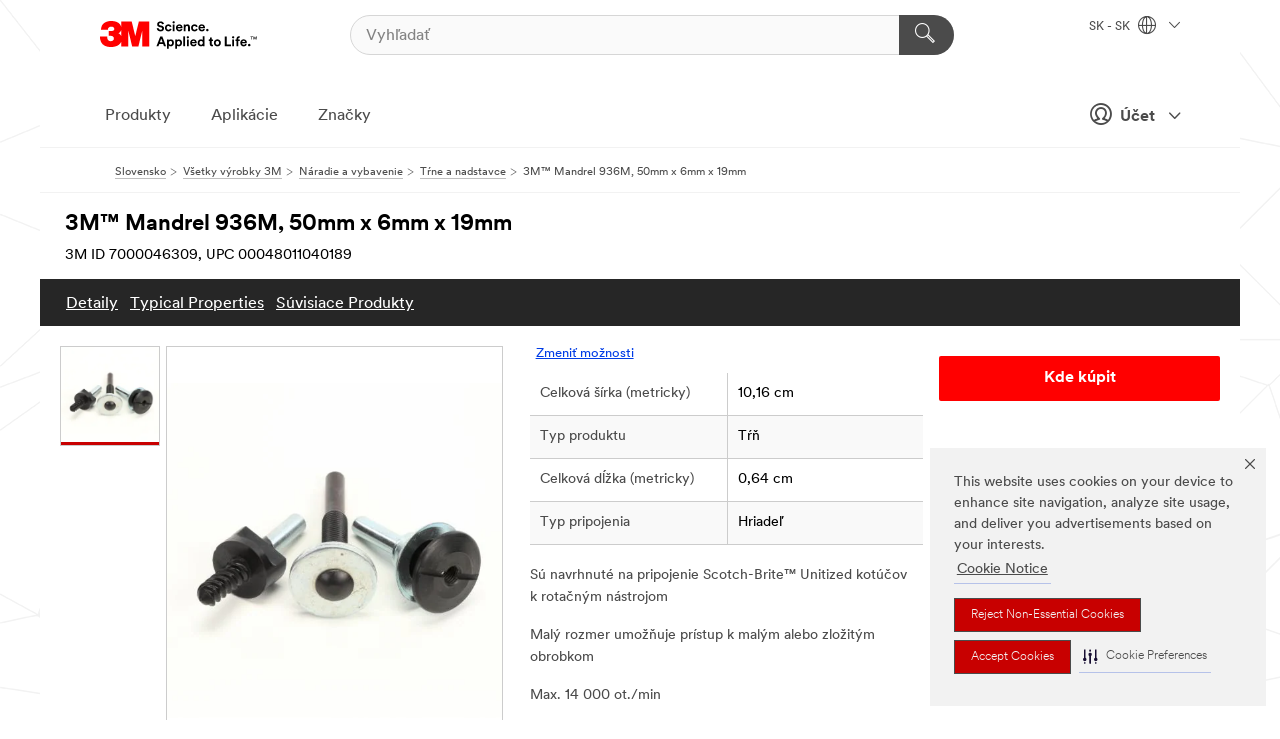

--- FILE ---
content_type: text/html; charset=UTF-8
request_url: https://www.3mslovensko.sk/3M/sk_SK/p/d/v000088169/
body_size: 16660
content:
<!DOCTYPE html>
<html lang="sk-SK">
 <head><meta http-equiv="X-UA-Compatible" content="IE=EDGE"><script type="text/javascript" src="https://cdn-prod.securiti.ai/consent/auto_blocking/0638aaa2-354a-44c0-a777-ea4db9f7bf8a/1c5e8917-a29b-4803-bee6-c1bb8516b617.js"></script><script>(function(){var s=document.createElement('script');s.src='https://cdn-prod.securiti.ai/consent/cookie-consent-sdk-loader.js';s.setAttribute('data-tenant-uuid', '0638aaa2-354a-44c0-a777-ea4db9f7bf8a');s.setAttribute('data-domain-uuid', '1c5e8917-a29b-4803-bee6-c1bb8516b617');s.setAttribute('data-backend-url', 'https://app.securiti.ai');s.setAttribute('data-skip-css', 'false');s.defer=true;var parent_node=document.head || document.body;parent_node.appendChild(s);})()</script><script src="https://tags.tiqcdn.com/utag/3m/redeploy-gdpr/prod/utag.sync.js"></script><script>if (typeof utag_data == 'undefined') utag_data = {};</script>
<title>3M™ Mandrel 936M, 50mm x 6mm x 19mm | 3M Slovensko</title>
  <meta charset="utf-8">
  <meta name="viewport" content="width=device-width, initial-scale=1.0">
<meta name="DCSext.Business" content="Safety & Industrial Bus Group">
<meta name="DCSext.CDC" content="AB">
<meta name="DCSext.Hierarchy" content="GPH11024">
<meta name="DCSext.SnapsPdp" content="3M™ Mandrel 936M, 50mm x 6mm x 19mm">
<meta name="DCSext.ewcd_url" content="Z6_79L2HO02KO3O10Q639V7L0A534 | Z6_79L2HO02K0BIE0QDV0N4N5RKG6">
<meta name="DCSext.locale" content="sk_SK">
<meta name="DCSext.page" content="CORP_SNAPS_GPH_SK">
<meta name="DCSext.platform" content="FUZE">
<meta name="DCSext.site" content="CORP_SNAPS_GPH">
<meta name="Discontinued" content="false">
<meta name="Keywords" content="3M, 3M Unitized Wheel Mandrel, Scotch-Brite, jednotkový brúsny kotúč, rotačný nástroj, umelohmotné kolesá, hrubovanie hrán, dokončovacie práce, die grinder, automobilový priemysel, doprava, energia, výroba, pridržiavacie matice, malé alebo zložité oblasti, remeselnícke nástroje, precízna práca, oprava, technické potreby, výrobné potreby.">
<meta name="WT.cg_n" content="Product Detail Page">
<meta name="WT.dcsvid" content="">
<meta name="WT.pn_sku" content="7000046309">
<meta name="application-name" content="MMM-ext">
<meta name="baseurl" content="https://www.3mslovensko.sk/3M/sk_SK/p/">
<meta name="dc_coverage" content="SK">
<meta name="description" content="Malé, ale skvelé 3M™ Držiaky Unitized kotúčov upínajú Scotch-Brite™ Unitized kotúče (predávané samostatne) k rotačnému nástroju prostredníctvom ¼-palcovej upínacej klieštiny (ako je tlaková brúska) a pomáhajú pri odstraňovaní ostrín a pri povrchovej úprave.">
<meta name="entity.categoryId" content="GPH11024">
<meta name="format-detection" content="telephone=no">
<meta name="generatedBySNAPS" content="true">
<meta http-equiv="cleartype" content="on">
<meta http-equiv="format-detection" content="telephone=no">
<meta http-equiv="imagetoolbar" content="no">
<meta name="isChild" content="true">
<meta name="isParent" content="false">
<meta name="mmm_id" content="7000046309">
<meta name="mmmsite" content="CORP_SNAPS_GPH">
<meta name="og:description" content="Malé, ale skvelé 3M™ Držiaky Unitized kotúčov upínajú Scotch-Brite™ Unitized kotúče (predávané samostatne) k rotačnému nástroju prostredníctvom ¼-palcovej upínacej klieštiny (ako je tlaková brúska) a pomáhajú pri odstraňovaní ostrín a pri povrchovej úprave.">
<meta name="og:image" content="https://multimedia.3m.com/mws/media/1051868J/3m-unitized-wheel-mandrel.jpg">
<meta name="og:title" content="3M™ Mandrel 936M, 50mm x 6mm x 19mm">
<meta name="og:url" content="https://www.3mslovensko.sk/3M/sk_SK/p/dc/v000088169/">
<meta name="pageType" content="FuzeProductDetail">
<meta name="mmm:serp" content="https://www.3mslovensko.sk/3M/sk_SK/p/dc/v000088169/"/>
<link rel="canonical" href="https://www.3mslovensko.sk/3M/sk_SK/p/dc/v000088169/" /><!--  <PageMap><DataObject type="server"><Attribute name="node">fd-5 | WebSphere_Portal</Attribute>
<Attribute name="placeUniquename">CORP_SNAPS_GPH</Attribute>
<Attribute name="sitebreadcrumb">Z6_79L2HO02K0BIE0QDV0N4N5RKG6</Attribute>
<Attribute name="themeVersion">2025.12</Attribute>
<Attribute name="pageUniquename">CORP_SNAPS_GPH_SK</Attribute>
</DataObject>
<DataObject type="page"><Attribute name="site">Z6_79L2HO02KO3O10Q639V7L0A534 | CORP_SNAPS_GPH</Attribute>
<Attribute name="currentpage">Z6_79L2HO02K0BIE0QDV0N4N5RKG6</Attribute>
<Attribute name="currentuniquename">CORP_SNAPS_GPH_SK</Attribute>
</DataObject>
</PageMap> --><link rel="shortcut icon" type="image/ico" href="/favicon.ico" />
<link rel="apple-touch-icon-precomposed" sizes="57x57" href="/3m_theme_assets/themes/3MTheme/assets/images/unicorn/3M_Bookmark_Icon_57x57.png" />
<link rel="apple-touch-icon-precomposed" sizes="60x60" href="/3m_theme_assets/themes/3MTheme/assets/images/unicorn/3M_Bookmark_Icon_60x60.png" />
<link rel="apple-touch-icon-precomposed" sizes="72x72" href="/3m_theme_assets/themes/3MTheme/assets/images/unicorn/3M_Bookmark_Icon_72x72.png" />
<link rel="apple-touch-icon-precomposed" sizes="76x76" href="/3m_theme_assets/themes/3MTheme/assets/images/unicorn/3M_Bookmark_Icon_76x76.png" />
<link rel="apple-touch-icon-precomposed" sizes="114x114" href="/3m_theme_assets/themes/3MTheme/assets/images/unicorn/3M_Bookmark_Icon_114x114.png" />
<link rel="apple-touch-icon-precomposed" sizes="120x120" href="/3m_theme_assets/themes/3MTheme/assets/images/unicorn/3M_Bookmark_Icon_120x120.png" />
<link rel="apple-touch-icon-precomposed" sizes="144x144" href="/3m_theme_assets/themes/3MTheme/assets/images/unicorn/3M_Bookmark_Icon_144x144.png" />
<link rel="apple-touch-icon-precomposed" sizes="152x152" href="/3m_theme_assets/themes/3MTheme/assets/images/unicorn/3M_Bookmark_Icon_152x152.png" />
<link rel="apple-touch-icon-precomposed" sizes="180x180" href="/3m_theme_assets/themes/3MTheme/assets/images/unicorn/3M_Bookmark_Icon_180x180.png" />
<meta name="msapplication-TileColor" content="#ffffff" />
<meta name="msapplication-square70x70logo" content="/3m_theme_assets/themes/3MTheme/assets/images/unicorn/smalltile.png" />
<meta name="msapplication-square150x150logo" content="/3m_theme_assets/themes/3MTheme/assets/images/unicorn/mediumtile.png" />
<meta name="msapplication-wide310x150logo" content="/3m_theme_assets/themes/3MTheme/assets/images/unicorn/widetile.png" />
<meta name="msapplication-square310x310logo" content="/3m_theme_assets/themes/3MTheme/assets/images/unicorn/largetile.png" />
<link rel="alternate" hreflang="es-ES" href="https://www.3m.com.es/3M/es_ES/p/dc/v000088169/" /><link rel="alternate" hreflang="en-AU" href="https://www.3m.com.au/3M/en_AU/p/dc/v000088169/" /><link rel="alternate" hreflang="en-SG" href="https://www.3m.com.sg/3M/en_SG/p/d/v000088169/" /><link rel="alternate" hreflang="ko-KR" href="https://www.3m.co.kr/3M/ko_KR/p/d/v000088169/" /><link rel="alternate" hreflang="es-MX" href="https://www.3m.com.mx/3M/es_MX/p/d/v000088169/" /><link rel="alternate" hreflang="fr-CA" href="https://www.3mcanada.ca/3M/fr_CA/p/dc/v000088169/" /><link rel="alternate" hreflang="de-CH" href="https://www.3mschweiz.ch/3M/de_CH/p/dc/v000088169/" /><link rel="alternate" hreflang="de-DE" href="https://www.3mdeutschland.de/3M/de_DE/p/dc/v000088169/" /><link rel="alternate" hreflang="en-IN" href="https://www.3mindia.in/3M/en_IN/p/dc/v000088169/" /><link rel="alternate" hreflang="cs-CZ" href="https://www.3m.cz/3M/cs_CZ/p/dc/v000088169/" /><link rel="alternate" hreflang="sk-SK" href="https://www.3mslovensko.sk/3M/sk_SK/p/dc/v000088169/" /><link rel="alternate" hreflang="it-IT" href="https://www.3mitalia.it/3M/it_IT/p/dc/v000088169/" /><link rel="alternate" hreflang="pt-PT" href="https://www.3m.com.pt/3M/pt_PT/p/dc/v000088169/" /><link rel="alternate" hreflang="en-US" href="https://www.3m.com/3M/en_US/p/dc/v000088169/" /><link rel="alternate" hreflang="en-CA" href="https://www.3mcanada.ca/3M/en_CA/p/dc/v000088169/" /><link rel="alternate" hreflang="fr-CH" href="https://www.3msuisse.ch/3M/fr_CH/p/dc/v000088169/" /><link rel="stylesheet" href="/3m_theme_assets/themes/3MTheme/assets/css/build/phoenix.css?v=3.183.1" />
<link rel="stylesheet" href="/3m_theme_assets/themes/3MTheme/assets/css/unicorn-icons.css?v=3.183.1" />
<link rel="stylesheet" media="print" href="/3m_theme_assets/themes/3MTheme/assets/css/build/unicorn-print.css?v=3.183.1" />
<link rel="stylesheet" href="/3m_theme_assets/static/MDS/mammoth.css?v=3.183.1" />
<!--[if IE]><![endif]-->
<!--[if (IE 8)|(IE 7)]>
<script type="text/javascript">
document.getElementById("js-main_style").setAttribute("href", "");
</script>

<![endif]-->
<!--[if lte IE 6]><![endif]-->
<script type="text/javascript" src="/3m_theme_assets/themes/3MTheme/assets/scripts/mmmSettings.js"></script><link rel="stylesheet" href="/3m_theme_assets/themes/3MTheme/assets/css/build/gsn.css" />
<link rel="stylesheet" href="/3m_theme_assets/themes/3MTheme/assets/css/static/MyAccountDropdown/MyAccountDropdown.css" />


<script>(window.BOOMR_mq=window.BOOMR_mq||[]).push(["addVar",{"rua.upush":"false","rua.cpush":"false","rua.upre":"false","rua.cpre":"false","rua.uprl":"false","rua.cprl":"false","rua.cprf":"false","rua.trans":"","rua.cook":"false","rua.ims":"false","rua.ufprl":"false","rua.cfprl":"false","rua.isuxp":"false","rua.texp":"norulematch","rua.ceh":"false","rua.ueh":"false","rua.ieh.st":"0"}]);</script>
                              <script>!function(e){var n="https://s.go-mpulse.net/boomerang/";if("False"=="True")e.BOOMR_config=e.BOOMR_config||{},e.BOOMR_config.PageParams=e.BOOMR_config.PageParams||{},e.BOOMR_config.PageParams.pci=!0,n="https://s2.go-mpulse.net/boomerang/";if(window.BOOMR_API_key="UWRYR-C88R8-XEZDS-AZ97P-LXP2F",function(){function e(){if(!o){var e=document.createElement("script");e.id="boomr-scr-as",e.src=window.BOOMR.url,e.async=!0,i.parentNode.appendChild(e),o=!0}}function t(e){o=!0;var n,t,a,r,d=document,O=window;if(window.BOOMR.snippetMethod=e?"if":"i",t=function(e,n){var t=d.createElement("script");t.id=n||"boomr-if-as",t.src=window.BOOMR.url,BOOMR_lstart=(new Date).getTime(),e=e||d.body,e.appendChild(t)},!window.addEventListener&&window.attachEvent&&navigator.userAgent.match(/MSIE [67]\./))return window.BOOMR.snippetMethod="s",void t(i.parentNode,"boomr-async");a=document.createElement("IFRAME"),a.src="about:blank",a.title="",a.role="presentation",a.loading="eager",r=(a.frameElement||a).style,r.width=0,r.height=0,r.border=0,r.display="none",i.parentNode.appendChild(a);try{O=a.contentWindow,d=O.document.open()}catch(_){n=document.domain,a.src="javascript:var d=document.open();d.domain='"+n+"';void(0);",O=a.contentWindow,d=O.document.open()}if(n)d._boomrl=function(){this.domain=n,t()},d.write("<bo"+"dy onload='document._boomrl();'>");else if(O._boomrl=function(){t()},O.addEventListener)O.addEventListener("load",O._boomrl,!1);else if(O.attachEvent)O.attachEvent("onload",O._boomrl);d.close()}function a(e){window.BOOMR_onload=e&&e.timeStamp||(new Date).getTime()}if(!window.BOOMR||!window.BOOMR.version&&!window.BOOMR.snippetExecuted){window.BOOMR=window.BOOMR||{},window.BOOMR.snippetStart=(new Date).getTime(),window.BOOMR.snippetExecuted=!0,window.BOOMR.snippetVersion=12,window.BOOMR.url=n+"UWRYR-C88R8-XEZDS-AZ97P-LXP2F";var i=document.currentScript||document.getElementsByTagName("script")[0],o=!1,r=document.createElement("link");if(r.relList&&"function"==typeof r.relList.supports&&r.relList.supports("preload")&&"as"in r)window.BOOMR.snippetMethod="p",r.href=window.BOOMR.url,r.rel="preload",r.as="script",r.addEventListener("load",e),r.addEventListener("error",function(){t(!0)}),setTimeout(function(){if(!o)t(!0)},3e3),BOOMR_lstart=(new Date).getTime(),i.parentNode.appendChild(r);else t(!1);if(window.addEventListener)window.addEventListener("load",a,!1);else if(window.attachEvent)window.attachEvent("onload",a)}}(),"".length>0)if(e&&"performance"in e&&e.performance&&"function"==typeof e.performance.setResourceTimingBufferSize)e.performance.setResourceTimingBufferSize();!function(){if(BOOMR=e.BOOMR||{},BOOMR.plugins=BOOMR.plugins||{},!BOOMR.plugins.AK){var n=""=="true"?1:0,t="",a="ck6dltaxhuqq62lt6b2q-f-60a9d3282-clientnsv4-s.akamaihd.net",i="false"=="true"?2:1,o={"ak.v":"39","ak.cp":"832420","ak.ai":parseInt("281472",10),"ak.ol":"0","ak.cr":9,"ak.ipv":4,"ak.proto":"h2","ak.rid":"4368797f","ak.r":45721,"ak.a2":n,"ak.m":"dscx","ak.n":"essl","ak.bpcip":"18.188.53.0","ak.cport":50606,"ak.gh":"23.33.25.17","ak.quicv":"","ak.tlsv":"tls1.3","ak.0rtt":"","ak.0rtt.ed":"","ak.csrc":"-","ak.acc":"","ak.t":"1769205877","ak.ak":"hOBiQwZUYzCg5VSAfCLimQ==QHH+BwWIQWNQOwzZ1EBRxwDZF0QybWay+j9dZnbAPGr524a0FxhrL07CwKFxkfqpxNq6pO8tkqKLLXV4kMqWKKF64WTAdhvofA808xiH1zC1zZBizVGcoywN1CAGnDVEE/HK1iZ/tVCO8xPpm0ie2QgNvUEt7W0tNZCWtruUjlSL1+ZHLiWcJ4xUZB1JsI68EdbGr04/SssLxD2AsLRO6Np4IAS3V+b8XIONL1ulHxCpJwNVHDNoUGPuTqS4G79rVu5Hd/QZaG8o6Qd4WIqsrBGlfYnXaJR625vfjiE6nZvz/EYFZ5Y8MVHmLjJMOlX2qcMNj00YPG+WeZKjrtz3wmw9VPJ4tEIUDhwv20DoUG8yFAJOu0rW37uNr41M/cE2wIx0RvfDVcThC631C8vGaoZFaEa8956pdh3hfGOV4JI=","ak.pv":"279","ak.dpoabenc":"","ak.tf":i};if(""!==t)o["ak.ruds"]=t;var r={i:!1,av:function(n){var t="http.initiator";if(n&&(!n[t]||"spa_hard"===n[t]))o["ak.feo"]=void 0!==e.aFeoApplied?1:0,BOOMR.addVar(o)},rv:function(){var e=["ak.bpcip","ak.cport","ak.cr","ak.csrc","ak.gh","ak.ipv","ak.m","ak.n","ak.ol","ak.proto","ak.quicv","ak.tlsv","ak.0rtt","ak.0rtt.ed","ak.r","ak.acc","ak.t","ak.tf"];BOOMR.removeVar(e)}};BOOMR.plugins.AK={akVars:o,akDNSPreFetchDomain:a,init:function(){if(!r.i){var e=BOOMR.subscribe;e("before_beacon",r.av,null,null),e("onbeacon",r.rv,null,null),r.i=!0}return this},is_complete:function(){return!0}}}}()}(window);</script></head>
<body class="MMM--bodyContain MMM--body_1440"><div class="MMM--skipMenu" id="top"><ul class="MMM--skipList"><li><a href="#js-gsnMenu">Prejsť na navigáciu SK</a></li><li><a href="#ssnMenu">Prejsť na navigáciu CORP_SNAPS_GPH</a></li><li><a href="#pageContent">Prejsť na obsah stránky</a></li><li><a href="#js-searchBar">Prejsť na vyhľadávanie</a></li><li><a href="#help--links">Prejsť na kontaktné informácie</a></li><li><a href="/3M/sk_SK/company-ctl/site-map/">prejdite na mapu stránky</a></li></ul>
</div>

    <div id="js-bodyWrapper" class="MMM--themeWrapper">
        <div class="m-dropdown-list_overlay"></div>
    <nav class="m-nav">      
      <div class="is-header_container h-fitWidth m-header_container">
        <div class="m-header">          
          <a href="/3M/sk_SK/company-ctl/" aria-label="3M Logo - Opens in a new window" class="is-3MLogo m-header_logo l-smallMarginRight h-linkNoUnderline l-centerVertically" title="Spoločnosť 3M v Slovenskej republike">
            <img class="h-onDesktop m-header_logoImg" src="/3m_theme_assets/themes/3MTheme/assets/images/unicorn/Logo.svg" alt="Logo spoločnosti 3M" />
            <img class="h-notOnDesktop l-img" src="/3m_theme_assets/themes/3MTheme/assets/images/unicorn/Logo_mobile.png" alt="Logo spoločnosti 3M" />
          </a>                          

          

<div class="m-header_search l-smallMarginRight">
  <form class="h-fitHeight" id="typeahead-root" action="/3M/sk_SK/p/">
    <input id="js-searchBar" class="m-header_searchbar h-fitWidth h-fitHeight l-centerVertically is-searchbar" name="Ntt" type="search" placeholder="Vyhľadať" aria-label="Vyhľadať">
    <button class="m-header_searchbutton" type="submit" value="Vyhľadať" aria-label="Vyhľadať">
      <i class="MMM--icn MMM--icn_search color--white"></i>
    </button>
  </form>
</div>


          <div style="display: inline-block" class="h-notOnDesktop">
            <div class="m-header_menu l-centerVertically h-notOnDesktop">
              <a href="#" class="h-linkNoUnderline link--dark is-header_menuLink is-collapsed m-header_menuLink" aria-haspopup="true" aria-controls="navOptions" aria-label="Odprite navigacijo" data-openlabel="Odprite navigacijo" data-closelabel="Zatvoriť">
                <i class="MMM--icn MMM--icn_hamburgerMenu is-header_menuIcon m-header_menuIcn"></i>
              </a>
              <i class="MMM--icn MMM--icn_close link--dark m-header_hiddenIcn m-header_menuIcn"></i>
            </div>
          </div>
          <div class="m-header--fix"></div>
        </div>
                
        
        <div class="m-header-madbar h-notOnDesktop">
          <div class="MAD-Bar">
            <div class="m-account mad-section">
              
              <a href="#" role="button" class="m-btn m-btn--free font--size m-navbar_loginBtn m-navbar_profileBtn link--dark is-header_madSI is-closed is-signInToggle" target="_self">
                <i class="MMM--icn MMM--icn_userHollow large-icn"></i>
                Účet
                <i class="MMM--icn MMM--icn_down_arrow mad-barSI-arrow"></i>
              </a>
              
            </div>
          </div>
        </div>
                
        <div class="m-header_overlay"></div>
        
        <!-- Profile Management Pop-Up -->
              <div class="m-navbar m-navbar-noStyle">
               <div class=" is-signInPopUp h-hidden">
                <div class="m-navbar_signInPopup font--standard mad-menu-container" aria-modal="true">                           
                  
                  <div class="signIn-linkBox">
                    <a href="https://order.3m.com/store/bComSlovakiaSite/sk_SK/login">Prihláste sa do 3M bCom</a>
                  </div>
                </div> 
               </div> 
              </div>            
            

        <div class="is-dropdown h-hidden m-navbar_container">
          <div class="m-navbar_overlay h-fitHeight h-notOnMobile is-overlay h-notOnDesktop"></div>
          <div class="m-navbar">
            <div class="m-navbar_level-1 js-navbar_level-1">

              
	          <div class="m-navbar_login m-navbar_loginProfile h-notOnMobile h-notOnTablet h-onDesktop">
              <div class="mad-section">
                <a href="#" class="m-btn m-btn--free font--size m-navbar_loginBtn m-navbar_signInBtn link--dark is-signInToggle is-header_madDesktopSI">
                  <i class="MMM--icn MMM--icn_userHollow l-centerVertically large-icn" style="padding-left: 10px; font-weight: bold;"></i>
                  Účet
                  <i class="MMM--icn mad-barSI-arrow MMM--icn_down_arrow" style="padding-left: 10px; font-size: 11px;"></i>
                </a>
              </div>
            </div>
 
              <div class="m-navbar_localization l-centerVertically">
                <a href="#" class="link--dark l-centerVertically is-localeToggle">SK - SK
                  <i class="MMM--icn MMM--icn_localizationGlobe l-centerVertically m-navbar_localGlobe" style="padding-left: 5px;"></i>
                  <i class="MMM--icn MMM--icn_down_arrow h-onDesktop" style="padding-left: 10px; font-size: 11px;"></i></a>
              </div>
              <div id="js-gsnMenu" class="m-navbar_nav">

                
<ul id="navOptions" role="menubar">
<li class="m-navbar_listItem">
        <a href="#" id="navbar_link-products" class="is-navbar_link m-navbar_link" aria-haspopup="true" aria-expanded="false">Produkty</a>
      </li><li class="m-navbar_listItem">
        <a href="#" id="navbar_link-industries" class="is-navbar_link m-navbar_link" aria-haspopup="true" aria-expanded="false">Aplikácie</a>
      </li><li class="m-navbar_listItem">
          <a href="/3M/sk_SK/company-ctl/our-brands/" class="m-navbar_link">Značky</a>
        </li>
        
</ul>
<div class="m-navbar_localOverlay is-localePopUp h-hidden">
  <div class="m-navbar_localPopup m-navbar_popup font--standard" aria-modal="true" role="dialog" aria-label="language switcher dialog">
    <button
      class="m-navbar-localClose m-btn--close color--silver is-close h-notOnDesktop"
      aria-label="Zatvoriť"><i class="MMM--icn MMM--icn_close"></i></button>
    <div class="font--standard m-navbar_popupTitle">Spoločnosť 3M v Slovenskej republike</div>
    <form>
      <div class="font--standard m-navbar_popupOptions"><input type="radio" name="locale" value="https://www.3mslovensko.sk/3M/sk_SK/p/dc/v000088169/" id="locale-sk-sk" class="m-radioInput" checked>
      	    <label class="m-radioInput_label" for="locale-sk-sk">Slovensky - SK</label><br></div>
      <a href="https://www.3m.com/3M/en_US/select-location/" aria-label="Change 3M Location" class="link">Change 3M Location</a>
      <button type="submit" value="Pošlji" class="m-btn m-btn--red m-navbar_localeSave is-saveLocale">Uložiť</button>
    </form>
  </div>
  <div class="m-overlay h-onDesktop is-close"></div>
</div>
              </div>
            </div>

            <div class="m-dropdown-list js-navbar_level-2">

              <!-- Dropdown Lists Header -->
<div class="m-dropdown-list_header">
  <button class="m-dropdown-list_backBtn js-dropdown-list_backBtn">
    <i class="MMM--icn MMM--icn_lt2"></i>
  </button>
  <div class="m-dropdown-list_title">
<label id="dropdown-list_products-title">Produkty</label>
      <label id="dropdown-list_industries-title">Aplikácie</label>
      
  </div>
</div><!-- End of the dropdown list header --><ul id="products-list" class="l-dropdown-list_container" role="menu" aria-hidden="true"><li class="l-dropdown-list" role="menuitem">
      <a href="/3M/sk_SK/p/c/brusiva/" aria-label="Brúsivá" class="isInside MMM--basicLink">
        Brúsivá
      </a>
    </li><li class="l-dropdown-list" role="menuitem">
      <a href="/3M/sk_SK/p/c/domov/" aria-label="Domov" class="isInside MMM--basicLink">
        Domov
      </a>
    </li><li class="l-dropdown-list" role="menuitem">
      <a href="/3M/sk_SK/p/c/elektricke-vyrobky/" aria-label="Elektrické výrobky" class="isInside MMM--basicLink">
        Elektrické výrobky
      </a>
    </li><li class="l-dropdown-list" role="menuitem">
      <a href="/3M/sk_SK/p/c/elektronicke-suciastky/" aria-label="Elektronické súčiastky" class="isInside MMM--basicLink">
        Elektronické súčiastky
      </a>
    </li><li class="l-dropdown-list" role="menuitem">
      <a href="/3M/sk_SK/p/c/hmoty-a-lestidla/" aria-label="Hmoty a leštidlá" class="isInside MMM--basicLink">
        Hmoty a leštidlá
      </a>
    </li><li class="l-dropdown-list" role="menuitem">
      <a href="/3M/sk_SK/p/c/izolacia/" aria-label="Izolácia" class="isInside MMM--basicLink">
        Izolácia
      </a>
    </li><li class="l-dropdown-list" role="menuitem">
      <a href="/3M/sk_SK/p/c/kancelarske-potreby/" aria-label="Kancelárske potreby" class="isInside MMM--basicLink">
        Kancelárske potreby
      </a>
    </li><li class="l-dropdown-list" role="menuitem">
      <a href="/3M/sk_SK/p/c/lepidla/" aria-label="Lepidlá, tmely a plniče" class="isInside MMM--basicLink">
        Lepidlá, tmely a plniče
      </a>
    </li><li class="l-dropdown-list" role="menuitem">
      <a href="/3M/sk_SK/p/c/maziva/" aria-label="Mazivá" class="isInside MMM--basicLink">
        Mazivá
      </a>
    </li><li class="l-dropdown-list" role="menuitem">
      <a href="/3M/sk_SK/p/c/naradie-a-vybavenie/" aria-label="Náradie a vybavenie" class="isInside MMM--basicLink">
        Náradie a vybavenie
      </a>
    </li><li class="l-dropdown-list" role="menuitem">
      <a href="/3M/sk_SK/p/c/osobne-ochranne-pracovne-prostriedky/" aria-label="Osobné ochranné pracovné prostriedky" class="isInside MMM--basicLink">
        Osobné ochranné pracovné prostriedky
      </a>
    </li><li class="l-dropdown-list" role="menuitem">
      <a href="/3M/sk_SK/p/c/pokrocile-materialy/" aria-label="Pokročilé materiály" class="isInside MMM--basicLink">
        Pokročilé materiály
      </a>
    </li><li class="l-dropdown-list" role="menuitem">
      <a href="/3M/sk_SK/p/c/povrchove-upravy/" aria-label="Povrchové úpravy" class="isInside MMM--basicLink">
        Povrchové úpravy
      </a>
    </li><li class="l-dropdown-list" role="menuitem">
      <a href="/3M/sk_SK/p/c/pasky/" aria-label="Pásky" class="isInside MMM--basicLink">
        Pásky
      </a>
    </li><li class="l-dropdown-list" role="menuitem">
      <a href="/3M/sk_SK/p/c/folie/" aria-label="Pásky a fólie" class="isInside MMM--basicLink">
        Pásky a fólie
      </a>
    </li><li class="l-dropdown-list" role="menuitem">
      <a href="/3M/sk_SK/p/c/reklama-a-znacenie/" aria-label="Reklama a značenie" class="isInside MMM--basicLink">
        Reklama a značenie
      </a>
    </li><li class="l-dropdown-list" role="menuitem">
      <a href="/3M/sk_SK/p/c/stavebne-materialy/" aria-label="Stavebné materiály" class="isInside MMM--basicLink">
        Stavebné materiály
      </a>
    </li><li class="l-dropdown-list" role="menuitem">
      <a href="/3M/sk_SK/p/c/zdravotnicke-vyrobky/" aria-label="Zdravotnícke výrobky" class="isInside MMM--basicLink">
        Zdravotnícke výrobky
      </a>
    </li><li class="l-dropdown-list" role="menuitem">
      <a href="/3M/sk_SK/p/c/cistiace-prostriedky/" aria-label="Čistiace prostriedky" class="isInside MMM--basicLink">
        Čistiace prostriedky
      </a>
    </li><li class="l-dropdown-list" role="menuitem">
      <a href="/3M/sk_SK/p/c/stitky/" aria-label="Štítky" class="isInside MMM--basicLink">
        Štítky
      </a>
    </li><li class="l-dropdown-list_last-item" role="menuitem"><a class="l-dropdown-list_view-all-products" href="/3M/sk_SK/p/">Zobraziť všetky produkty</a>     
      <button class="m-btn js-backtoTopBtn">
        <i class="MMM--icn MMM--icn_arrowUp"></i>
      </button>
    </li></ul>
<ul id="industries-list" class="l-dropdown-list_container" role="menu" aria-hidden="true"><li class="l-dropdown-list" role="menuitem">
      <a href="/3M/sk_SK/automotive-ctl/" aria-label="Automobilový priemysel" class="MMM--basicLink">
        Automobilový priemysel
      </a>
    </li><li class="l-dropdown-list" role="menuitem">
      <a href="/3M/sk_SK/safety-ctl/" aria-label="Bezpečnosť" class="MMM--basicLink">
        Bezpečnosť
      </a>
    </li><li class="l-dropdown-list" role="menuitem">
      <a href="/3M/sk_SK/transportation-ctl/" aria-label="Doprava" class="MMM--basicLink">
        Doprava
      </a>
    </li><li class="l-dropdown-list" role="menuitem">
      <a href="/3M/sk_SK/electronics-ctl/" aria-label="Elektronika" class="MMM--basicLink">
        Elektronika
      </a>
    </li><li class="l-dropdown-list" role="menuitem">
      <a href="/3M/sk_SK/energy-ctl/" aria-label="Energia" class="MMM--basicLink">
        Energia
      </a>
    </li><li class="l-dropdown-list" role="menuitem">
      <a href="/3M/sk_SK/commercial-solutions-ctl/" aria-label="Komerčné riešenia" class="MMM--basicLink">
        Komerčné riešenia
      </a>
    </li><li class="l-dropdown-list" role="menuitem">
      <a href="/3M/sk_SK/design-construction-ctl/" aria-label="Konštrukcia a stavebníctvo" class="MMM--basicLink">
        Konštrukcia a stavebníctvo
      </a>
    </li><li class="l-dropdown-list" role="menuitem">
      <a href="/3M/sk_SK/consumer-ctl/" aria-label="Spotrebiteľské produkty" class="MMM--basicLink">
        Spotrebiteľské produkty
      </a>
    </li><li class="l-dropdown-list" role="menuitem">
      <a href="/3M/sk_SK/manufacturing-ctl/" aria-label="Výroba" class="MMM--basicLink">
        Výroba
      </a>
    </li><div class="l-dropdown-list_industries-image">
      <img class="img img_stretch mix-MMM--img_fancy" src="https://multimedia.3m.com/mws/media/1812021O/industry-feature-image.png" alt="Avtomobilski delavec, ki pregleduje proizvodno linijo avtomobilov.">
      <p>V podjetju 3M odkrivamo in uvajamo inovacije v skoraj vseh panogah za pomoč pri reševanju problemov po vsem svetu.</p>
    </div></ul>


            </div>            
          </div>
        </div>
      </div>
    </nav>
    <div class="m-navbar_profileOverlay is-profileToggle is-close h-hidden"></div>
    <div class="m-navbar_signInOverlay m-overlay is-signInToggle is-close h-hidden"></div>
<div class="MMM--site-bd">
  <div class="MMM--grids" id="pageContent">
  <div class="MMM--siteNav">
  <div class="MMM--breadcrumbs_theme">
  <ol class="MMM--breadcrumbs-list" itemscope itemtype="https://schema.org/BreadcrumbList"><li itemprop="itemListElement" itemscope itemtype="https://schema.org/ListItem"><a href="/3M/sk_SK/company-ctl/" itemprop="item"><span itemprop="name">Slovensko</span></a><i class="MMM--icn MMM--icn_breadcrumb"></i>
          <meta itemprop="position" content="1" /></li><li itemprop="itemListElement" itemscope itemtype="https://schema.org/ListItem"><a href="/3M/sk_SK/p/" itemprop="item"><span itemprop="name">Všetky výrobky 3M</span></a><i class="MMM--icn MMM--icn_breadcrumb"></i>
          <meta itemprop="position" content="2" /></li><li itemprop="itemListElement" itemscope itemtype="https://schema.org/ListItem"><a href="https://www.3mslovensko.sk/3M/sk_SK/p/c/naradie-a-vybavenie/" itemprop="item"><span itemprop="name">Náradie a vybavenie</span></a><i class="MMM--icn MMM--icn_breadcrumb"></i>
          <meta itemprop="position" content="3" /></li><li itemprop="itemListElement" itemscope itemtype="https://schema.org/ListItem"><a href="https://www.3mslovensko.sk/3M/sk_SK/p/c/naradie-a-vybavenie/trne-a-nadstavce/" itemprop="item"><span itemprop="name">Tŕne a nadstavce</span></a><i class="MMM--icn MMM--icn_breadcrumb"></i>
          <meta itemprop="position" content="4" /></li><li itemprop="itemListElement" itemscope itemtype="https://schema.org/ListItem"><span itemprop="name">3M™ Mandrel 936M, 50mm x 6mm x 19mm</span><link itemprop="url" href="#"><meta itemprop="position" content="5" /></li></ol>
  
</div>

        </div><div class="hiddenWidgetsDiv">
	<!-- widgets in this container are hidden in the UI by default -->
	<div class='component-container ibmDndRow hiddenWidgetsContainer id-Z7_79L2HO02K0BIE0QDV0N4N5RK80' name='ibmHiddenWidgets' ></div><div style="clear:both"></div>
</div>

<div class="MMM--grids">
  <div class='component-container MMM--grids-col_single MMM--grids-col ibmDndColumn id-Z7_79L2HO02K0BIE0QDV0N4N5RK84' name='ibmMainContainer' ><div class='component-control id-Z7_79L2HO02K0BIE0QDV0N4N5RK40' ><span id="Z7_79L2HO02K0BIE0QDV0N4N5RK40"></span><html><head><meta name="viewport" content="width=device-width"/><script>window.__INITIAL_DATA = {"isParent":false,"productDetails":{"hasMoreOptions":false,"imageUrl":"https://multimedia.3m.com/mws/media/1051868J/3m-unitized-wheel-mandrel.jpg","altText":"3M MN AC 936M 52 mm x 6,35 mm x 19 mm","name":"3M™ Mandrel 936M, 50mm x 6mm x 19mm","stockNumber":"7000046309","originalMmmid":"7000046309","previousStockNumber":"61986508259","upc":"00048011040189","catalogNumber":"98012817","shortDescription":"Malé, ale skvelé 3M™ Držiaky Unitized kotúčov upínajú Scotch-Brite™ Unitized kotúče (predávané samostatne) k rotačnému nástroju prostredníctvom ¼-palcovej upínacej klieštiny (ako je tlaková brúska) a pomáhajú pri odstraňovaní ostrín a pri povrchovej úprave.","longDescription":"[base64]","divisionName":"Safety & Industrial Bus Group","divisionCode":"AB","childrenUpc":["48011040189","50048011040184"],"categoryId":"GPH11024","industryId":"","canonical":"https://www.3mslovensko.sk/3M/sk_SK/p/dc/v000088169/","discontinued":false},"benefits":["Sú navrhnuté na pripojenie Scotch-Brite™ Unitized kotúčov k rotačným nástrojom","Malý rozmer umožňuje prístup k malým alebo zložitým obrobkom","Max. 14 000 ot./min","Používajte s kotúčmi s priemerom 2 – 3 palce a s hrúbkou ¼ – 1 palec"],"classificationAttributes":[{"label":"Celková dĺžka (metricky)","identifier":"attrh778","values":["0.64 cm"],"assignment":"techspec_dimensions"},{"label":"Celková výška (metricky)","identifier":"attrh104","values":["15.24 cm"],"assignment":"techspec_dimensions"},{"label":"Celková šírka (metricky)","identifier":"attrh776","values":["10.16 cm"],"assignment":"techspec_dimensions"},{"label":"Hmotnosť","identifier":"attrh755","values":["13.61 g"],"assignment":"techspec_dimensions"},{"label":"Materiál","identifier":"gsgkfcr6qh","values":["Oceľová"],"assignment":"techspec"},{"label":"Odvetvia","identifier":"da_2szv3s9lqd","values":["Spracovanie kovov","Námornické produkty"],"assignment":"marketing"},{"label":"Pododvetvia","identifier":"da_41rsx1bzc4","values":["Lekárske nástroje","Pokovovanie a leštenie","Stavebný hardvér","Kovovýroba","Kovové implantáty","Turbínové motory","Inštalatérske armatúry"],"assignment":"marketing"},{"label":"Použitie","identifier":"6xxzw31vvz","values":["Čistenie"],"assignment":"techspec"},{"label":"Typ","identifier":"7tnsd8m4v5","values":["Pravidelné"],"assignment":"techspec"},{"label":"Typ pripojenia","identifier":"q3ccdpk6w5","values":["Hriadeľ"],"assignment":"techspec"},{"label":"Typ produktu","identifier":"f6kktw629s","values":["Tŕň"],"assignment":"techspec"},{"label":"Veľkosť závitu","identifier":"mb8c81xl3z","values":["1/4\"M"],"assignment":"techspec_dimensions"},{"label":"Značky","identifier":"brand0","values":["3M™"]}],"breadCrumb":[{"value":"Všetky Produkty","removeUrl":"https://www.3mslovensko.sk/3M/sk_SK/p/","gphId":"GPH19999"},{"value":"Náradie a vybavenie","removeUrl":"https://www.3mslovensko.sk/3M/sk_SK/p/c/naradie-a-vybavenie/","gphId":"GPH11828"},{"value":"Tŕne a nadstavce","removeUrl":"https://www.3mslovensko.sk/3M/sk_SK/p/c/naradie-a-vybavenie/trne-a-nadstavce/","gphId":"GPH11024"},{"value":"3M™ Mandrel 936M, 50mm x 6mm x 19mm"}],"media":[{"url":"https://multimedia.3m.com/mws/media/1051868J/3m-unitized-wheel-mandrel.jpg","altText":"3M MN AC 936M 52 mm x 6,35 mm x 19 mm","usageCode":"main_image"}],"mediaMore":false,"relatedProducts":[{"name":"Náhlavná súprava 3M™, žltá, G500-GU","url":"https://www.3mslovensko.sk/3M/sk_SK/p/dc/v000081809/","image":"https://multimedia.3m.com/mws/media/1276370J/xa007703813-3m-g500-industry-headgear-yellow-g500-gu-clop-tif.jpg","categoryUrl":"https://www.3mslovensko.sk/3M/sk_SK/p/c/osobne-ochranne-pracovne-prostriedky/ochrana-hlavy-a-tvare/bezpecnostne-prilby/","categoryName":"Bezpečnostné prilby","altText":"XA007703813-3M-G500-Industry-Headgear-Yellow-G500-GU-CLOP.tif","label":"Často kupované spolu ","mmmid":"7000038216"},{"name":"Respirátor s filtrom častíc 3M™ Aura™, FFP3, s ventilom, 9332+Gen3","url":"https://www.3mslovensko.sk/3M/sk_SK/p/dc/v000578061/","image":"https://multimedia.3m.com/mws/media/1449528J/3m-aura-9332plus-gen3.jpg","categoryUrl":"https://www.3mslovensko.sk/3M/sk_SK/p/c/osobne-ochranne-pracovne-prostriedky/ochrana-dychacich-organov/jednorazove-respiratory/","categoryName":"Jednorazové respirátory","altText":"9332+Gen3, Filtračná polomaska 3M™ Aura™ Gen3, FFP3, s výdychovým ventilom (10/CN 120/CS), 1/EACH","label":"Často kupované spolu ","mmmid":"7100134314"}],"relatedProductsMore":false,"moreOptions":{"baseId":"B40068091","terminalCategory":"GPH11024","options":[{"label":"Celková dĺžka (metricky)","identifier":"attrh778","values":[{"value":"0,64","uom":"cm","api":"https://www.3mslovensko.sk/snaps2/api/pdp/productOptions/https/www.3mslovensko.sk/3M/sk_SK/p/?terminalCategory=GPH11024&baseId=B40068091&attrh778=0.64~cm","selected":false},{"value":"41,2","uom":"milimeter","api":"https://www.3mslovensko.sk/snaps2/api/pdp/productOptions/https/www.3mslovensko.sk/3M/sk_SK/p/?terminalCategory=GPH11024&baseId=B40068091&attrh778=41.2~milimeter","selected":false}]},{"label":"Celková šírka (metricky)","identifier":"attrh776","values":[{"value":"10,16","uom":"cm","api":"https://www.3mslovensko.sk/snaps2/api/pdp/productOptions/https/www.3mslovensko.sk/3M/sk_SK/p/?terminalCategory=GPH11024&baseId=B40068091&attrh776=10.16~cm","selected":false}]},{"label":"Typ produktu","identifier":"f6kktw629s","values":[{"value":"Tŕň","api":"https://www.3mslovensko.sk/snaps2/api/pdp/productOptions/https/www.3mslovensko.sk/3M/sk_SK/p/?terminalCategory=GPH11024&baseId=B40068091&f6kktw629s=T%C5%95%C5%88","selected":false}]},{"label":"Typ pripojenia","identifier":"q3ccdpk6w5","values":[{"value":"Hriadeľ","api":"https://www.3mslovensko.sk/snaps2/api/pdp/productOptions/https/www.3mslovensko.sk/3M/sk_SK/p/?terminalCategory=GPH11024&baseId=B40068091&q3ccdpk6w5=Hriade%C4%BE","selected":false}]}],"totalSelected":2,"classificationAttributes":[{"label":"Celková šírka (metricky)","identifier":"attrh776","values":["10,16 cm"],"assignment":"techspec_dimensions"},{"label":"Typ produktu","identifier":"f6kktw629s","values":["Tŕň"],"assignment":"techspec"},{"label":"Celková dĺžka (metricky)","identifier":"attrh778","values":["0,64 cm"],"assignment":"techspec_dimensions"},{"label":"Typ pripojenia","identifier":"q3ccdpk6w5","values":["Hriadeľ"],"assignment":"techspec"}],"childHasCcSubId":false,"displayTable":true},"mediaOffset":0,"mediaMoreCount":0,"ctaInfo":{"ccTemplatedID":"no gwtb","callToActionLabel":"Kde kúpit","callToActionUrl":"https://www.3mslovensko.sk/3M/sk_SK/company-ctl/where-to-buy/#n%C3%A1radieavybavenie"},"replacement":{"discontinued":false,"is_product_new":false},"keywords":["3M, 3M Unitized Wheel Mandrel, Scotch-Brite, jednotkový brúsny kotúč, rotačný nástroj, umelohmotné kolesá, hrubovanie hrán, dokončovacie práce, die grinder, automobilový priemysel, doprava, energia, výroba, pridržiavacie matice, malé alebo zložité oblasti, remeselnícke nástroje, precízna práca, oprava, technické potreby, výrobné potreby."],"relatedProductsAggs":[{"label":"Často kupované spolu ","count":2,"typeCode":"CS"}],"hreflang":{"it_IT":"https://www.3mitalia.it/3M/it_IT/p/dc/v000088169/","fr_CA":"https://www.3mcanada.ca/3M/fr_CA/p/dc/v000088169/","en_AU":"https://www.3m.com.au/3M/en_AU/p/dc/v000088169/","en_SG":"https://www.3m.com.sg/3M/en_SG/p/d/v000088169/","fr_CH":"https://www.3msuisse.ch/3M/fr_CH/p/dc/v000088169/","cs_CZ":"https://www.3m.cz/3M/cs_CZ/p/dc/v000088169/","de_DE":"https://www.3mdeutschland.de/3M/de_DE/p/dc/v000088169/","de_CH":"https://www.3mschweiz.ch/3M/de_CH/p/dc/v000088169/","ko_KR":"https://www.3m.co.kr/3M/ko_KR/p/d/v000088169/","en_US":"https://www.3m.com/3M/en_US/p/dc/v000088169/","en_CA":"https://www.3mcanada.ca/3M/en_CA/p/dc/v000088169/","es_MX":"https://www.3m.com.mx/3M/es_MX/p/d/v000088169/","en_IN":"https://www.3mindia.in/3M/en_IN/p/dc/v000088169/","sk_SK":"https://www.3mslovensko.sk/3M/sk_SK/p/dc/v000088169/","es_ES":"https://www.3m.com.es/3M/es_ES/p/dc/v000088169/","pt_PT":"https://www.3m.com.pt/3M/pt_PT/p/dc/v000088169/"},"translations":{"play":"Spustiť","viewBuyingOptions":"Zobraziť možnosti nákupu","techDataSheet":"Technický list","clearAll":"Zmazať všetko","chatUnavailable":"Chat nie je k dispozícii","plusXMore":"+ o # viac","userInstructions":"Používateľské pokyny","price":"Cena","faq":"Najčastejšie otázky","options":"možnosti","whereToBuy":"Kde kúpiť","legalDisclaimer":"Právne upozornenie","viewLegalDisclaimer":"Zobraziť právne upozornenie","productOptions":"Možnosti produktu","clickTapZoom":"Kliknutím alebo ťuknutím obrázok priblížite","replacedBy":"Nahradený","upc":"UPC","hoverImageZoom":"Umiestnite kurzor myši na obrázok a priblížte ho","thankYouMessage":"Our Goal is to respond to your request within 24 hours. Some questions, however, may need further investigation to provide you with appropriate response.","viewMoreDetails":"Zobraziť viac detailov","notApplicable":"Not Applicable","productNameID":"Názov produktu a ID","recentlyViewed":"Naposledy zobrazené","supportDescription":"Potrebujete pomoc pri hľadaní správneho produktu pre svoj projekt? Obráťte sa na nás, ak potrebujete radu týkajúcu sa produktov, technických parametrov alebo použitia, prípadne chcete spolupracovať s technickým špecialistom spoločnosti 3M {#}","showMore":"Zobraziť viac","frequentBoughtTogether":"Súvisiace Produkty","emailRequired":"Enter your email address","allResults":"Všetky výsledky","lastName":"Last name (optional)","dragSpin":"Potiahnutím roztočíte","stockNumber":"Stock #","loveToHearFeedback":"Budeme radi, ak sa nám ozvete. Napíšte nám spätnú väzbu, pretože sa vždy snažíme zlepšovať. ","dimensionsClassifications":"Rozmery a klasifikácia ","disclaimerURL":"https://www.3m.com/3M/en_US/company-us/privacy-policy/","nsn":"NSN","availability":"Dostupnosť","matching":"párovanie","products":"Products","customerReviews":"Hodnotenia zákazníkov","disclaimerOpening":"The information you provide on this Contact Us form will be used to respond to your request and as further described in our","pageTop":"Top","close":"Zavrieť","product":"produkt","more":"Viac","messageUsHeader":"Pošlite nám správu","change":"Zmeniť","viewAllProductOptions":"Zobraziť všetkých X možností produktov","highlights":"Zvýraznenie","safetyDataSheet":"Karta bezpečnostných údajov","specificationsAlternate":"Typical Properties","emailAddressRetype":"Retype your email address","frequentlyViewedResources":"Často prezerané zdroje","partNumber":"Číslo dielu","selectProductOptionsForIDs":"Vyberte možnosti produktov pre ID","open":"Otvoriť","invalidEmailAddress":"Neplatná e-mailová adresa","country":"3M Slovensko","thankYouHeader":"Thank you for contacting 3M","documentNumber":"Document Number","relatedProducts":"Podobné produkty","threeSixtySpin":"360","specifications":"Špecifikácie","closeSection":"Zatvoriť túto sekciu","emailAddress":"Email address","similarProducts":"Podobné produkty","emailAddressFailure":"Email addresses do not match","reviews":"Hodnotenia","learnWTB":"Zistiť, kde kúpiť","supportTitle":"Spojte sa s nami. Sme tu pre vás, aby sme pomohli.","details":"Detaily","all":"All","frequentlyBoughtTogetherTemp":"Často kupované spolu ","messageUsIntro":"We welcome your questions and comments about 3M Products and only use the information you provide to respond to your message.","loadMore":"Načítať viac","less":"Menej","productNumber":"Číslo produktu 3M","done":"Done","selectOptionsTooltip":"Vybrať možnosti produktu ","firstName":"First name (optional)","requiredProductsZone":"Požadované produkty","helpMakeBetter":"Pomôžte nám zlepšiť našu stránku","optionsAvailable":"Dostupné možnosti","support":"Podpora","viewAllResources":"Zobraziť všetky zdroje","next":"Ďalšie","submit":"Submit","disclaimerClosing":"Please be aware that this information (including the original and the subsequent reply) may be transferred to a server located in the U.S. for metrics and storage. If you do not consent to this use of your personal information, please do not use the Contact Us system.","chatLive":"Chatujte naživo","priceList":"Cenník","wtbUnavailable":"No distributors available","messageDetails":"Please be as detailed as possible:","of":"z","showingOfProducts":"Zobrazuje sa X z X produktov","suggestedApplications":"Navrhované aplikácie","relatedProductsTemp":"Súvisiace Produkty","changeOptions":"Zmeniť možnosti","ajaxError":"AJAX error","resources":"Zdroje","discontinued":"Pozastavený","message":"Message","sendFeedback":"Poslať spätnú väzbu","messageRequired":"Please provide a message.","disclaimerPunctuation":".","disclaimerLinkText":"Internet Privacy Policy","currentProduct":"Aktuálny produkt"},"highlightRichContent":false,"disableRichContent":false,"richContent":{},"disclaimerInfo":{},"displayController":{"showReviews":false,"showSupport":false,"showDetails":true,"showResources":false,"showRequiredProducts":false,"relatedProducts":true,"showDisclaimerInfo":false,"similarProducts":false,"classificationAttributes":true},"secondaryPageTitle":"","primaryPageTitle":"3M™ Mandrel 936M, 50mm x 6mm x 19mm","canonicalUrl":"https://www.3mslovensko.sk/3M/sk_SK/p/dc/v000088169/","locale":"sk_SK","uniqueName":"CORP_SNAPS_GPH_SK","brandedSite":"","endpoints":{"snapServerUrl":"https://www.3mslovensko.sk/snaps2/","moreResources":"https://www.3mslovensko.sk/snaps2/api/pdp/moreResources/https/www.3mslovensko.sk/3M/sk_SK/p/d/v000088169","moreMedia":"https://www.3mslovensko.sk/snaps2/api/pdp/moreMedia/https/www.3mslovensko.sk/3M/sk_SK/p/d/v000088169","moreRelatedProducts":"https://www.3mslovensko.sk/snaps2/api/pdp/moreRelatedProducts/https/www.3mslovensko.sk/3M/sk_SK/p/d/v000088169","productOptions":"https://www.3mslovensko.sk/snaps2/api/pdp/productOptions/https/www.3mslovensko.sk/3M/sk_SK/p/v000088169","similarProductsCompare":"https://www.3mslovensko.sk/snaps2/api/compare/https/www.3mslovensko.sk/3M/sk_SK/p/d/","moreRequiredProducts":"https://www.3mslovensko.sk/snaps2/api/pdp/moreRequiredProducts/https/www.3mslovensko.sk/3M/sk_SK/p/d/v000088169"},"pageKey":"d","fuzeRequest":true}
</script><style>#SNAPS2_root{visibility: hidden;opacity: 0;} 
 </style>
<script>(window.BOOMR_mq=window.BOOMR_mq||[]).push(["addVar",{"rua.upush":"false","rua.cpush":"false","rua.upre":"false","rua.cpre":"false","rua.uprl":"false","rua.cprl":"false","rua.cprf":"false","rua.trans":"","rua.cook":"false","rua.ims":"false","rua.ufprl":"false","rua.cfprl":"false","rua.isuxp":"false","rua.texp":"norulematch","rua.ceh":"false","rua.ueh":"false","rua.ieh.st":"0"}]);</script>
                              <script>!function(e){var n="https://s.go-mpulse.net/boomerang/";if("False"=="True")e.BOOMR_config=e.BOOMR_config||{},e.BOOMR_config.PageParams=e.BOOMR_config.PageParams||{},e.BOOMR_config.PageParams.pci=!0,n="https://s2.go-mpulse.net/boomerang/";if(window.BOOMR_API_key="UWRYR-C88R8-XEZDS-AZ97P-LXP2F",function(){function e(){if(!o){var e=document.createElement("script");e.id="boomr-scr-as",e.src=window.BOOMR.url,e.async=!0,i.parentNode.appendChild(e),o=!0}}function t(e){o=!0;var n,t,a,r,d=document,O=window;if(window.BOOMR.snippetMethod=e?"if":"i",t=function(e,n){var t=d.createElement("script");t.id=n||"boomr-if-as",t.src=window.BOOMR.url,BOOMR_lstart=(new Date).getTime(),e=e||d.body,e.appendChild(t)},!window.addEventListener&&window.attachEvent&&navigator.userAgent.match(/MSIE [67]\./))return window.BOOMR.snippetMethod="s",void t(i.parentNode,"boomr-async");a=document.createElement("IFRAME"),a.src="about:blank",a.title="",a.role="presentation",a.loading="eager",r=(a.frameElement||a).style,r.width=0,r.height=0,r.border=0,r.display="none",i.parentNode.appendChild(a);try{O=a.contentWindow,d=O.document.open()}catch(_){n=document.domain,a.src="javascript:var d=document.open();d.domain='"+n+"';void(0);",O=a.contentWindow,d=O.document.open()}if(n)d._boomrl=function(){this.domain=n,t()},d.write("<bo"+"dy onload='document._boomrl();'>");else if(O._boomrl=function(){t()},O.addEventListener)O.addEventListener("load",O._boomrl,!1);else if(O.attachEvent)O.attachEvent("onload",O._boomrl);d.close()}function a(e){window.BOOMR_onload=e&&e.timeStamp||(new Date).getTime()}if(!window.BOOMR||!window.BOOMR.version&&!window.BOOMR.snippetExecuted){window.BOOMR=window.BOOMR||{},window.BOOMR.snippetStart=(new Date).getTime(),window.BOOMR.snippetExecuted=!0,window.BOOMR.snippetVersion=12,window.BOOMR.url=n+"UWRYR-C88R8-XEZDS-AZ97P-LXP2F";var i=document.currentScript||document.getElementsByTagName("script")[0],o=!1,r=document.createElement("link");if(r.relList&&"function"==typeof r.relList.supports&&r.relList.supports("preload")&&"as"in r)window.BOOMR.snippetMethod="p",r.href=window.BOOMR.url,r.rel="preload",r.as="script",r.addEventListener("load",e),r.addEventListener("error",function(){t(!0)}),setTimeout(function(){if(!o)t(!0)},3e3),BOOMR_lstart=(new Date).getTime(),i.parentNode.appendChild(r);else t(!1);if(window.addEventListener)window.addEventListener("load",a,!1);else if(window.attachEvent)window.attachEvent("onload",a)}}(),"".length>0)if(e&&"performance"in e&&e.performance&&"function"==typeof e.performance.setResourceTimingBufferSize)e.performance.setResourceTimingBufferSize();!function(){if(BOOMR=e.BOOMR||{},BOOMR.plugins=BOOMR.plugins||{},!BOOMR.plugins.AK){var n=""=="true"?1:0,t="",a="ck6dltaxhuqq62lt6b2q-f-60a9d3282-clientnsv4-s.akamaihd.net",i="false"=="true"?2:1,o={"ak.v":"39","ak.cp":"832420","ak.ai":parseInt("281472",10),"ak.ol":"0","ak.cr":9,"ak.ipv":4,"ak.proto":"h2","ak.rid":"4368797f","ak.r":45721,"ak.a2":n,"ak.m":"dscx","ak.n":"essl","ak.bpcip":"18.188.53.0","ak.cport":50606,"ak.gh":"23.33.25.17","ak.quicv":"","ak.tlsv":"tls1.3","ak.0rtt":"","ak.0rtt.ed":"","ak.csrc":"-","ak.acc":"","ak.t":"1769205877","ak.ak":"hOBiQwZUYzCg5VSAfCLimQ==QHH+BwWIQWNQOwzZ1EBRxwDZF0QybWay+j9dZnbAPGr524a0FxhrL07CwKFxkfqpxNq6pO8tkqKLLXV4kMqWKKF64WTAdhvofA808xiH1zC1zZBizVGcoywN1CAGnDVEE/HK1iZ/tVCO8xPpm0ie2QgNvUEt7W0tNZCWtruUjlSL1+ZHLiWcJ4xUZB1JsI68EdbGr04/SssLxD2AsLRO6Np4IAS3V+b8XIONL1ulHxCpJwNVHDNoUGPuTqS4G79rVu5Hd/QZaG8o6Qd4WIqsrBGlfYnXaJR625vfjiE6nZvz/EYFZ5Y8MVHmLjJMOlX2qcMNj00YPG+WeZKjrtz3wmw9VPJ4tEIUDhwv20DoUG8yFAJOu0rW37uNr41M/cE2wIx0RvfDVcThC631C8vGaoZFaEa8956pdh3hfGOV4JI=","ak.pv":"279","ak.dpoabenc":"","ak.tf":i};if(""!==t)o["ak.ruds"]=t;var r={i:!1,av:function(n){var t="http.initiator";if(n&&(!n[t]||"spa_hard"===n[t]))o["ak.feo"]=void 0!==e.aFeoApplied?1:0,BOOMR.addVar(o)},rv:function(){var e=["ak.bpcip","ak.cport","ak.cr","ak.csrc","ak.gh","ak.ipv","ak.m","ak.n","ak.ol","ak.proto","ak.quicv","ak.tlsv","ak.0rtt","ak.0rtt.ed","ak.r","ak.acc","ak.t","ak.tf"];BOOMR.removeVar(e)}};BOOMR.plugins.AK={akVars:o,akDNSPreFetchDomain:a,init:function(){if(!r.i){var e=BOOMR.subscribe;e("before_beacon",r.av,null,null),e("onbeacon",r.rv,null,null),r.i=!0}return this},is_complete:function(){return!0}}}}()}(window);</script></head><body><!-- SNAPS 2 HTML starts here --><div id="SNAPS2_root" class="sps2 mds-wrapper"><section class="sps2-pdp"><script id="Magic360Script" type="text/javascript" src="https://www.3mslovensko.sk/snaps2/magic360/magic360.js" async=""></script><script type="text/javascript">
                        var Magic360Options  = {}
                        Magic360Options  = {
                            onready: function(spin) {
                                if(spin.id) {
                                    const event = new CustomEvent('spinnerReady', { detail: {spinnerId: spin.id }});
                                    document?.getElementById(spin.id)?.dispatchEvent(event);
                                }
                            }
                        }
                    </script><script id="MagicZoomScript" type="text/javascript" src="https://www.3mslovensko.sk/snaps2/magiczoomplus/magiczoomplus.js" async=""></script><script type="text/javascript">
                                var mzOptions = {}
                                mzOptions = {
                                    onZoomIn: function() {
                                        if(arguments[0]) {
                                            const event = new CustomEvent('zoomIn', { detail: {magicZoomId: arguments[0] }});
                                            document?.getElementById(arguments[0])?.dispatchEvent(event);
                                        }
                                    },
                                    onZoomOut: function() {
                                        if(arguments[0]) {
                                            const event = new CustomEvent('zoomOut', { detail: {magicZoomId: arguments[0] }});
                                            document?.getElementById(arguments[0])?.dispatchEvent(event);
                                        }
                                    },
                                    onZoomReady: function() {
                                        if(arguments[0]) {
                                            const event = new CustomEvent('zoomReady', { detail: {magicZoomId: arguments[0] }});
                                            document?.getElementById(arguments[0])?.dispatchEvent(event);
                                        }
                                    }
                                }
                            </script><div class="sps2-pdp_header--container"><h1 class="mds-font_header--6 sps2-pdp_header--name">3M™ Mandrel 936M, 50mm x 6mm x 19mm</h1><div class="sps2-pdp_header--details_container"><ul class="sps2-pdp_header--details_container_ids"><li class="mds-font_paragraph sps2-pdp_header--details_child" role="note">3M ID 7000046309</li><li class="mds-font_paragraph sps2-pdp_header--details_child" role="note">UPC 00048011040189</li></ul></div></div><nav class="sps2-pdp_jumpMenu" aria-label="3M™ Mandrel 936M, 50mm x 6mm x 19mm"><ul class="sps2-pdp_jumpMenu--navList" role="menubar"><li class="sps2-pdp_jumpMenu--navList-item" role="none"><button class="sps2-pdp_jumpMenu--navList-item_link " data-testid="nav-button-sps2-pdp_details" role="menuitem"><span class="sps2-pdp_jumpMenu--navList-item_link-text">Detaily</span></button></li><li class="sps2-pdp_jumpMenu--navList-item" role="none"><button class="sps2-pdp_jumpMenu--navList-item_link " data-testid="nav-button-sps2-pdp_specifications" role="menuitem"><span class="sps2-pdp_jumpMenu--navList-item_link-text">Typical Properties</span></button></li><li class="sps2-pdp_jumpMenu--navList-item" role="none"><button class="sps2-pdp_jumpMenu--navList-item_link " data-testid="nav-button-sps2-pdp_relatedProducts" role="menuitem"><span class="sps2-pdp_jumpMenu--navList-item_link-text">Súvisiace Produkty</span></button></li></ul></nav><div class="sps2-pdp_buying"><div class="sps2-pdp_buying--container"><div class="sps2-pdp_gallery--box"><div class="sps2-pdp_outerGallery--container"><button class="sps2-pdp_outerGallery--active_container sps2-pdp_gallery--magiczoom-outer"></button><div class="sps2-pdp_outerGallery--list_container"><button class="sps2-pdp_gallery--list-btn " data-testid="sps2-pdp_gallery--thumbnailWrapper"><img src="https://multimedia.3m.com/mws/media/1051868J/3m-unitized-wheel-mandrel.jpg" alt="3M MN AC 936M 52 mm x 6,35 mm x 19 mm" loading="lazy"/></button></div></div></div><div class="sps2-pdp_description--container"><div class="sps2-pdp_pSelector--container"><div class="sps2-pdp_pSelector--miniTable sps2-pdp_pSelector--miniTable_centered"><button class="mds-link_primary sps2-pdp_pSelector--miniTable_change sps2-pdp_pSelector--miniTable_change--left">Zmeniť možnosti</button><div class="mds-dataTable_container"><table role="table" class="mds-dataTable  "><tbody class="mds-dataTable_body " role="rowgroup"><tr class="mds-dataTable_row mds-font_body tr" role="row"><td class="mds-dataTable_cell  " role="cell" style="width:50%"> <!-- -->Celková šírka (metricky)</td><td class="mds-dataTable_cell  " role="cell" style="color:black;width:50%"> <!-- -->10,16 cm</td></tr><tr class="mds-dataTable_row mds-font_body tr" role="row"><td class="mds-dataTable_cell  " role="cell" style="width:50%"> <!-- -->Typ produktu</td><td class="mds-dataTable_cell  " role="cell" style="color:black;width:50%"> <!-- -->Tŕň</td></tr><tr class="mds-dataTable_row mds-font_body tr" role="row"><td class="mds-dataTable_cell  " role="cell" style="width:50%"> <!-- -->Celková dĺžka (metricky)</td><td class="mds-dataTable_cell  " role="cell" style="color:black;width:50%"> <!-- -->0,64 cm</td></tr><tr class="mds-dataTable_row mds-font_body tr" role="row"><td class="mds-dataTable_cell  " role="cell" style="width:50%"> <!-- -->Typ pripojenia</td><td class="mds-dataTable_cell  " role="cell" style="color:black;width:50%"> <!-- -->Hriadeľ</td></tr></tbody></table></div></div></div><div class="sps2-pdp_description--benefits"><p class="mds-font_body sps2-pdp_description--benefit">Sú navrhnuté na pripojenie Scotch-Brite™ Unitized kotúčov k rotačným nástrojom</p><p class="mds-font_body sps2-pdp_description--benefit">Malý rozmer umožňuje prístup k malým alebo zložitým obrobkom</p><p class="mds-font_body sps2-pdp_description--benefit">Max. 14 000 ot./min</p></div><a class="mds-link mds-link_primary mds-margin_medium--top" role="link" tabindex="0">Zobraziť viac detailov</a></div><div class="sps2-pdp_purchase--container"><div class="sps2-pdp_purchase--cta-section"><a class="mds-button mds-button_primary mds-button_primary--large sps2-pdp_purchase--cta-section-button" href="https://www.3mslovensko.sk/3M/sk_SK/company-ctl/where-to-buy/#n%C3%A1radieavybavenie" target="_blank" rel="noreferrer"><span>Kde kúpit</span></a></div></div></div></div><div class="sps2-pdp_section sps2-pdp_details" id="sps2-pdp_details"><h3 class="mds-font_header--3" tabindex="-1">Detaily</h3><div class="sps2-pdp_details--white_container undefined"><div><h5 class="mds-margin_large--bottom mds-font_header--5">Zvýraznenie</h5><ul class="sps2-pdp_details--highlights_list"><li class="sps2-pdp_details--highlights_item mds-font_paragraph">Sú navrhnuté na pripojenie Scotch-Brite™ Unitized kotúčov k rotačným nástrojom</li><li class="sps2-pdp_details--highlights_item mds-font_paragraph">Malý rozmer umožňuje prístup k malým alebo zložitým obrobkom</li><li class="sps2-pdp_details--highlights_item mds-font_paragraph">Max. 14 000 ot./min</li><li class="sps2-pdp_details--highlights_item mds-font_paragraph">Používajte s kotúčmi s priemerom 2 – 3 palce a s hrúbkou ¼ – 1 palec</li></ul></div></div><div class="sps2-pdp_details--white_container"><div class="sps2-pdp_details--upper_details"><p class="mds-font_paragraph MMM--gapBottom">Malé, ale skvelé 3M™ Držiaky Unitized kotúčov upínajú Scotch-Brite™ Unitized kotúče (predávané samostatne) k rotačnému nástroju prostredníctvom ¼-palcovej upínacej klieštiny (ako je tlaková brúska) a pomáhajú pri odstraňovaní ostrín a pri povrchovej úprave.</p><p class="mds-font_paragraph"> <!-- -->3M™ Unitized Wheel Mandrel secures a small Scotch-Brite™ unitized sanding wheel to a rotary tool for edge deburring and finishing intricate and small areas.  The flanges of our mandrels fit on either side of the wheel, secured with a retainer nut. The small size enables access into small or intricate areas.<!-- --> </p></div></div></div><div class="sps2-pdp_section sps2-pdp_specifications" id="sps2-pdp_specifications"><h3 class="mds-font_header--3" tabindex="-1">Typical Properties</h3><div class="mds-accordion"><div class="mds-accordion_heading"><button class="mds-accordion_title mds-accordion_button mds-font_header--6" id="accordion-id-Detaily" aria-expanded="true" aria-controls="accordion-content-Detaily"><h3 class="mds-accordion_title--tag">Detaily</h3></button><button tabindex="-1" class="mds-accordion_button" aria-hidden="true"><svg viewBox="0 0 20 20" xmlns="http://www.w3.org/2000/svg" xmlns:xlink="http://www.w3.org/1999/xlink"><title>Group 2</title><desc>Created with Sketch.</desc><g id="DS_Finals_Patterns" stroke="none" stroke-width="1" fill="none" fill-rule="evenodd" stroke-linecap="round" stroke-linejoin="round"><g id="DS_Accordions" transform="translate(-1364.000000, -511.000000)" stroke="#FF0000" stroke-width="1.5"><g id="Group-5-Copy" transform="translate(1365.000000, 512.000000)"><g id="Group-2"><line x1="8.5" y1="0" x2="8.5" y2="18" id="Stroke-1"></line><line x1="18" y1="8.5" x2="0" y2="8.5" id="Stroke-3"></line></g></g></g></g></svg></button></div><div role="region" id="accordion-content-" aria-labelledby="accordion-id-" class="mds-accordion_content--container"><div class=""></div></div></div></div><div class="sps2-pdp_section sps2-pdp_relatedProducts" id="sps2-pdp_relatedProducts"><h3 class="mds-font_header--3" tabindex="-1">Súvisiace Produkty</h3></div><div></div></section></div><script defer="defer" src="https://www.3mslovensko.sk/snaps2/snaps2Client.0608f9630beeb8c013f5.js"></script><script defer="defer" src="https://www.3mslovensko.sk/snaps2/753.76486ac6569ebdef9473.js"></script><link rel="stylesheet" type="text/css" href="https://www.3mslovensko.sk/snaps2/css/snaps2.2a5352869e57a7177f9c.css"/><link rel="stylesheet" type="text/css" href="https://www.3mslovensko.sk/snaps2/magiczoomplus/magiczoomplus.css"/><link rel="stylesheet" type="text/css" href="https://players.brightcove.net/videojs-bc-playlist-ui/3/videojs-bc-playlist-ui.css"/><link rel="stylesheet" type="text/css" href="https://www.3mslovensko.sk/snaps2/magic360/magic360.css"/><link rel="stylesheet" type="text/css" href="https://www.3mslovensko.sk/snaps2/css/react-tooltip.css"/><link rel="stylesheet" type="text/css" href="https://www.3mslovensko.sk/snaps2/css/splide-core.css"/><link rel="stylesheet" type="text/css" href="https://www.3mslovensko.sk/snaps2/css/splide.css"/><style>#SNAPS2_root{visibility: visible;opacity: 1;transition: visibility 0s linear 0s, opacity 1000ms;}
</style><!-- SNAPS 2 HTML ends here --></body></html></div></div></div>
</div>
  </div><div class="m-footer">


<div class="m-footer_container">
        <ul class="m-footer_categories">
        
      
    <li class="m-footer_category">
      <a id="about_ftr" role="button" class="m-footer_expHead link--dark is-expandable" aria-expanded="false" aria-controls="about_ftr--links">Naša spoločnosť</a>
      <ul id="about_ftr--links" class="m-footer-expLinks" aria-labelledby="about_ftr">
      <li class="m-footer-link">
              <a href="/3M/sk_SK/company-ctl/about-3m/" title="O 3M" aria-label="O 3M" class="link--dark">O 3M</a>
            </li><li class="m-footer-link">
              <a href="/3M/sk_SK/careers-ctl/" title="Kariéra 3M" aria-label="Kariéra 3M" class="link--dark">Kariéra 3M</a>
            </li><li class="m-footer-link">
              <a href="https://investors.3m.com/" title="Vzťahy s investormi 3M (angličtina)" aria-label="Vzťahy s investormi 3M (angličtina)" class="link--dark">Vzťahy s investormi 3M (angličtina)</a>
            </li><li class="m-footer-link">
              <a href="https://www.3m.com/3M/en_US/sustainability-us/" title="Udržateľnosť (US, angličtina)" aria-label="Udržateľnosť (US, angličtina)" class="link--dark">Udržateľnosť (US, angličtina)</a>
            </li><li class="m-footer-link">
              <a href="/3M/sk_SK/company-ctl/about-3m/technologies/" title="Technológie" aria-label="Technológie" class="link--dark">Technológie</a>
            </li>
      </ul>
    </li>
    
      
    <li class="m-footer_category">
      <a id="news_ftr" role="button" class="m-footer_expHead link--dark is-expandable" aria-expanded="false" aria-controls="news_ftr--links">Správy</a>
      <ul id="news_ftr--links" class="m-footer-expLinks" aria-labelledby="news_ftr">
      <li class="m-footer-link">
              <a href="https://news.3m.com/" title="Centrum správ (angličtina)" aria-label="Centrum správ (angličtina)" class="link--dark">Centrum správ (angličtina)</a>
            </li>
      </ul>
    </li>
    
      
    <li class="m-footer_category">
      <a id="reg_ftr" role="button" class="m-footer_expHead link--dark is-expandable" aria-expanded="false" aria-controls="reg_ftr--links">Právne podmienky</a>
      <ul id="reg_ftr--links" class="m-footer-expLinks" aria-labelledby="reg_ftr">
      <li class="m-footer-link">
              <a href="/3M/sk_SK/company-ctl/SDS-search/" title="Hľadanie KBÚ" aria-label="Hľadanie KBÚ" class="link--dark">Hľadanie KBÚ</a>
            </li><li class="m-footer-link">
              <a href="/3M/sk_SK/company-ctl/SVHC-search/" title="Hľadanie SVHC (látky vzbudzujúce veľké obavy)" aria-label="Hľadanie SVHC (látky vzbudzujúce veľké obavy)" class="link--dark">Hľadanie SVHC (látky vzbudzujúce veľké obavy)</a>
            </li>
      </ul>
    </li>
    
      
    <li class="m-footer_category">
      <a id="help" role="button" class="m-footer_expHead link--dark is-expandable" aria-expanded="false" aria-controls="help--links">Pomoc</a>
      <ul id="help--links" class="m-footer-expLinks" aria-labelledby="help">
      <li class="m-footer-link">
              <a href="/3M/sk_SK/company-ctl/help-center/" title="Zákaznícka podpora" aria-label="Zákaznícka podpora" class="link--dark">Zákaznícka podpora</a>
            </li><li class="m-footer-link">
              <a href="/3M/sk_SK/company-ctl/site-map/" title="Mapa stránky" aria-label="Mapa stránky" class="link--dark">Mapa stránky</a>
            </li>
      </ul>
    </li>
    
    </ul>
    
<div class="m-footer_legal">
 
  <div class="m-footer_legal--logo">
    <a class="h-linkNoUnderline" href="https://www.3M.com/" aria-label="3M Logo - Opens in a new window" target="_self">
    <img src="/3m_theme_assets/themes/3MTheme/assets/images/unicorn/Logo_mobile.png" alt="3M Logo" />
    </a>
  </div>
 
  <div>
    <div class="m-footer_legalLinks">
<a href="/3M/sk_SK/company-ctl/legal-information/" class="m-footer_legalLink" title="Právne podmienky" aria-label="Právne podmienky">Právne podmienky</a><div class="m-footer_legalSpan">|</div><a href="/3M/sk_SK/company-ctl/privacy-policy/" class="m-footer_legalLink" title="Prehlásenie o ochrane súkromia" aria-label="Prehlásenie o ochrane súkromia">Prehlásenie o ochrane súkromia</a><div class="m-footer_legalSpan">|</div><a href="#" class="js-gdprPrefs m-footer_legalLink" title="Nastavenia cookies" aria-label="Nastavenia cookies">Nastavenia cookies</a>
    </div>
    <div class="m-footer_copyRight">&copy; 3M 2026. Všetky práva vyhradené.</div> 
  </div>
</div>
  <div class="m-footer_socialContainer">
    <div class="m-footer_heading link--dark h-notOnTablet h-notOnMobile">Sledujte nás</div>
    <ul class="m-footer-social">
	  
          <li lang="en"><a class="m-footer-socialIcn" href="https://www.linkedin.com/company/3m" title="LinkedIn" aria-label="LinkedIn - Opens in a new window" target="_blank">
            <i class="MMM--socialIcn MMM--socialIcn_linkedin color--iconGray"><span class="m-footer-socialIcn--outline"></span></i></a></li>
          
          <li lang="en"><a class="m-footer-socialIcn" href="https://www.youtube.com/c/3MCorporate" title="YouTube" aria-label="YouTube - Opens in a new window" target="_blank">
            <i class="MMM--socialIcn MMM--socialIcn_youtube color--iconGray"><span class="m-footer-socialIcn--outline"></span></i></a></li>
          
          <li lang="en"><a class="m-footer-socialIcn" href="https://www.facebook.com/3M" title="Facebook" aria-label="Facebook - Opens in a new window" target="_blank">
            <i class="MMM--socialIcn MMM--socialIcn_facebook color--iconGray"><span class="m-footer-socialIcn--outline"></span></i></a></li>
          
          <li lang="en"><a class="m-footer-socialIcn" href="https://www.instagram.com/3m/" title="Instagram" aria-label="Instagram - Opens in a new window" target="_blank">
            <i class="MMM--socialIcn MMM--socialIcn_instagram color--iconGray"><span class="m-footer-socialIcn--outline"></span></i></a></li>
                    		  
    </ul>
  
       <div class="m-footer_disclosure">Značky uvedené vyššie sú ochranné známky spoločnosti 3M.</div>
       
  </div>
</div>
        
</div><script type="text/javascript" src="/wps/wcm/connect/English/Group+A/CORP_CustomScripts_Shared/CommerceConnectorScript/CommerceConnectorScript-JS?presentationtemplate=3M Design Patterns/PT%20-%20JS&subtype=javascript"></script>
    
<script src="/3m_theme_assets/themes/3MTheme/assets/scripts/build/require_config.js"></script>
<script>
SETTINGS.PLACEUN = "CORP_SNAPS_GPH";
        SETTINGS.LOCALE = "sk_SK";
        SETTINGS.openExternalLinks = true;
        SETTINGS.svgBorder = true;
        SETTINGS.theme = 'unicorn';
        SETTINGS.transparentLogo = "/3m_theme_assets/themes/3MTheme/assets/images/unicorn/Logo_Mobile_Transparent.png";
        SETTINGS.tweetTemplate = 'url={url}';
        SETTINGS.sfBeacon = false;
        SETTINGS.environment = 'prod';
        SETTINGS.uID = '';
        SETTINGS.APP_VERSION = '3.183.1';
        SETTINGS.typeAhead = true;
        SETTINGS.WS_URI = 'https://www.3m.com/3M/en_US/WCMPlaceSelector/helper/?m=ws&c=helperCallback&oid=';
        SETTINGS.TEALIUM = "redeploy-gdpr";
        SETTINGS.esTypeAhead = {enabled: true, gph: true, apiRequestUrl: 'https://searchapi.3m.com/search/3mcom/v1/typeahead', apiTrackingUrl: 'https://searchapi.3m.com/search/analytics/v1/public/signal', productsSize: 6, fullProductsSize: 9,categoriesSize: 3, brandsSize: 2,webContentSize: 2, newsSize: 0, resourcesSize: 2, regulatorySize: 1, locale: 'sk_SK', placement: '/3M/sk_SK/p', client: '3mcom', identifierPriority: 'productnumber,partnumber,mmmId,legId,upc,nationalstocknumber,catalogId,repeatId'};
        SETTINGS.esTypeAheadTranslations = { productsTitle: 'NAJVIAC ZODPOVEDAJÚCE PRODUKTY', suggestionsTitle: 'VYHĽADAŤ NÁVRHY', options: 'Dostupné možnosti', productnumber: 'Číslo produktu', partnumber: 'Číslo dielu', mmmId: 'ID 3M', legId: 'Predchádzajúce skladové zásoby 3M', upc: 'UPC', nationalstocknumber: 'NSN', catalogId: 'ID katalógu 3M', repeatId: 'ID náhradného produktu', pdf: 'PDF', excel: 'Excel', word: 'Word', ppt: 'PPT'};
        SETTINGS.txt_close = 'Zatvoriť';

(function (context) {
        var require = context.require;
        var requirejs = context.requirejs;
        var define = context.define;

        require.config({
            baseUrl: SETTINGS.SCRIPT_PATH,
            // Params to append to the end of each js file request
            urlArgs: 'v=' + SETTINGS.APP_VERSION + (SETTINGS.CACHE_BUSTER != '' ? '&bust=' + SETTINGS.CACHE_BUSTER : ''),
            // Timeout to load each js file, in seconds
            waitSeconds: 120
        });

        /**
         * Set route and kick off RequireJs, which begins loading of scripts starting from main.js
         */
        require(['main'], function(app){
            require(pageLevelJS);
        });

    }(MMMRequire));
</script>
<script type="text/javascript" src="/3m_theme_assets/static/typeAhead/typeAheadV1.js"></script>
  <!-- [Edge-Cache-Tag: z6_79l2ho02k0bie0qdv0n4n5rkg6, 763d6894-6a62-42af-8944-075ad40ce8fc, d0a2f071-ff86-4142-9d0c-231425b9b7ab, 81453df1-b62d-4163-9dea-bd752d38024d, snaps-2.0-production-453, fd-5] -->
</body>
</html>